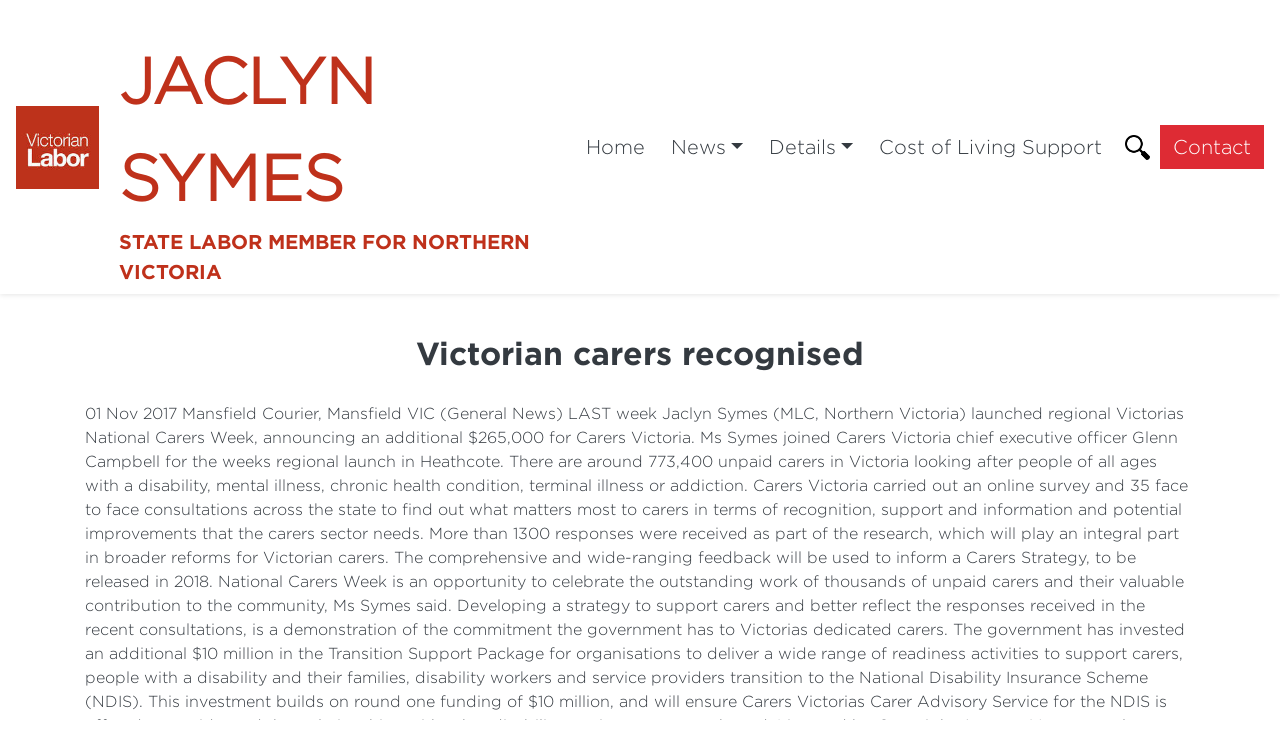

--- FILE ---
content_type: text/html; charset=utf-8
request_url: https://www.jaclynsymes.com.au/news-archive/media-releases-archive/victorian-carers-recognised/
body_size: 4152
content:



<!DOCTYPE html>
<html lang="en">
<head>
    <meta http-equiv="X-UA-Compatible" content="IE=edge">
    <meta charset="utf-8">
    <meta name="viewport" content="width=device-width, initial-scale=1">


    <title>Victorian carers recognised</title>

    <meta name="Title" content="Victorian carers recognised">
    <meta name="Description" content="">

    <meta property="og:title" />
    <meta property="og:site_name" />
    <meta property="og:description">
    
    <meta property="og:type" content="website">
    <link rel="icon" href="/media/pivoorai/symes-online-mark-feb24.png?anchor=center&amp;mode=crop&amp;width=64&amp;height=64&amp;rnd=134062703400600000" type="image/x-icon" />
        <link rel="canonical" href="https://jaclynsymes.com.au/news-archive/media-releases-archive/victorian-carers-recognised/" />

    <!-- Google tag (gtag.js) -->
<script async src="https://www.googletagmanager.com/gtag/js?id=G-RE00JM2X2H"></script>
<script>
  window.dataLayer = window.dataLayer || [];
  function gtag(){dataLayer.push(arguments);}
  gtag('js', new Date());

  gtag('config', 'G-RE00JM2X2H');
</script>

    <script src="https://code.jquery.com/jquery-3.3.1.min.js"
            integrity="sha256-FgpCb/KJQlLNfOu91ta32o/NMZxltwRo8QtmkMRdAu8="
            crossorigin="anonymous"></script>

    <script src="https://cdnjs.cloudflare.com/ajax/libs/popper.js/1.12.9/umd/popper.min.js" integrity="sha384-ApNbgh9B+Y1QKtv3Rn7W3mgPxhU9K/ScQsAP7hUibX39j7fakFPskvXusvfa0b4Q" crossorigin="anonymous"></script>
    <link href="/css/bootstrap/bootstrap.min.css" rel="stylesheet" type="text/css">
    

    <link href="/css/master.min.css?v=1.02" rel="stylesheet" type="text/css" />
    <link href="/css/hero-text.min.css" rel="stylesheet" type="text/css" />
    <link href="/css/semi-donut.min.css" rel="stylesheet" type="text/css" />
    
        <link href="/css/master-font-gotham.min.css" rel="stylesheet" type="text/css" />
            <link href="/css/master-color.min.css" rel="stylesheet" type="text/css" />
    <link href="/css/fonts.css" rel="stylesheet" type="text/css" />
    <link href="/css/RTE.css" rel="stylesheet" type="text/css" />

        <!--here is loading extra style sheet from the root-->
    <link href="/css/count-up.min.css" rel="stylesheet" type="text/css" />

    <script src="/Scripts/parallax.min.js"></script>
    <script src="/Scripts/mp.js"></script>
    <script src="https://js.stripe.com/v3/"></script>


    

    


    
                <link href="/css/news-page.min.css" rel="stylesheet" type="text/css" />
            
    <link rel="stylesheet" href="https://use.fontawesome.com/releases/v6.0.0/css/all.css" crossorigin="anonymous">
</head>
<body>
    
    
    
    

    



<link href="/css/secondary-header.min.css" rel="stylesheet" type="text/css" />



    





    
    <div class="content-wrapper fade-in default" style="background-color:">
        <div>
            
    <style>
		@media (min-width: 768px) {
			#f1_card {
				top: 0px;
				left: 0px;
			}
		}
    </style>
    <nav class="navbar navbar-expand-xl  navbar-light header">
        <div class="nav-logo-text-container">
            <div id="f1_container">
                <div id="f1_card" class="d-flex main-logo">
                    <a class="" href="/">
                        <div class="front face">
                            <img id="navbar__logo" class="header__logo" src="/media/nflbqf4b/vic-labor-logo.jpg" />
                        </div>
                    </a>
                </div>
            </div>
            <div class="text-next-logo"><p style="text-align: left;"> </p>
<p style="text-align: left;"><span style="font-family: Gotham-Bold; font-size: 64px; color: #bf311b;"><strong>JACLYN SYMES</strong></span></p>
<p style="text-align: left;"><span style="color: #bf311b;"><strong><span style="font-family: Gotham-Bold; font-size: 20px;">STATE LABOR MEMBER FOR NORTHERN VICTORIA</span></strong></span></p></div>
            <div class="burger-menu-contianer">
                <div class="burger-menu navbar-toggler"></div>
                <a onclick="toggleClasses([{ el: '.menu-icon, .navbar-collapse', className: 'is-active' },
	                                       { el: '.transparent-navbar-text', className: 'is-transparent' },
	                                       { el: '.overlay-navbar-form', className: 'is-transparent' },
										   { el: '.navbar', className: 'is-sticky' },
                                           { el: '.content-overlay', className: 'is-active' }])"
                   href="#" data-toggle="collapse" data-target="#navbarSupportedContent" aria-controls="navbarSupportedContent" aria-expanded="false" aria-label="Toggle navigation" class="menu-button">
                    <div id="burger-menu" class="menu-icon">
                        <span></span>
                        <span></span>
                        <span></span>
                    </div>
                </a>
            </div>
        </div>
        <div class="text-next-logo-mobile"><p style="text-align: left;"> </p>
<p style="text-align: left;"><span style="font-family: Gotham-Bold; font-size: 64px; color: #bf311b;"><strong>JACLYN SYMES</strong></span></p>
<p style="text-align: left;"><span style="color: #bf311b;"><strong><span style="font-family: Gotham-Bold; font-size: 20px;">STATE LABOR MEMBER FOR NORTHERN VICTORIA</span></strong></span></p></div>
        <div class="navbar-collapse">
            <ul class="navbar-nav ml-auto mt-2 mt-lg-0">
                        <li class=" mobile-nav-button">
                <a id="3imn1PFXeUGEdTxWBmbP5w==" class="btn header__nav-item nav-header-item" href="/home/">Home</a>
        </li>
        <li class="dropdown mobile-nav-button">
                <a id="pdaZAH9NuEOnTdZWki51iQ==" class="btn dropdown-toggle nav-header-item"
                   data-toggle="dropdown" aria-haspopup="true" aria-expanded="false" href="/news/">News</a>
                <div class="dropdown-menu slideIn animate" aria-labelledby="pdaZAH9NuEOnTdZWki51iQ==">
                        <a style="text-align: center;" class="dropdown-item nav-header-item" href="/news/media-releases/">Media Releases</a>
                        <a style="text-align: center;" class="dropdown-item nav-header-item" href="/news/newsletters/">Newsletters</a>
                        <a style="text-align: center;" class="dropdown-item nav-header-item" href="/news/parliament/">Parliament</a>
                </div>
        </li>
        <li class="dropdown mobile-nav-button">
                <a id="OD/vzd2DDk6DHIlRV2tvSg==" class="btn dropdown-toggle nav-header-item"
                   data-toggle="dropdown" aria-haspopup="true" aria-expanded="false" href="/details/">Details</a>
                <div class="dropdown-menu slideIn animate" aria-labelledby="OD/vzd2DDk6DHIlRV2tvSg==">
                        <a style="text-align: center;" class="dropdown-item nav-header-item" href="/details/portfolios/">Portfolios</a>
                        <a style="text-align: center;" class="dropdown-item nav-header-item" href="/details/northern-victoria/">Northern Victoria</a>
                        <a style="text-align: center;" class="dropdown-item nav-header-item" href="/details/about-jaclyn/">About Jaclyn</a>
                </div>
        </li>
        <li class=" mobile-nav-button">
                <a id="WgKQK5M/ikCyc1pQBRSXAA==" class="btn header__nav-item nav-header-item" href="/cost-of-living-support/">Cost of Living Support</a>
        </li>
        <li class="mobile-nav-button header__search-wrapper">
            <div id='site-search-component'></div><script src="/Scripts/react/dist/sitesearch.js"></script>
                    <script>
                    window.MountSiteSearch({"contentId":129758}, document.getElementById('site-search-component'));
                    </script>
        </li>
        <a class="btn header__nav-item--featured nav-header-item" style="color:;" href="/contact/contact/">
            Contact
        </a>

            </ul>
        </div>
    </nav>


            
            <div class="main content-overlay">
                

<div class="basic-page">
    <div class="container">
        <h2 class="page-title" style="text-align:; color:; font-family:">Victorian carers recognised</h2>

                        <div class="basic-page-react-more"></div>
        <div class="basic-page-content">01 Nov 2017  Mansfield Courier, Mansfield VIC (General News)
LAST week Jaclyn Symes (MLC, Northern Victoria) launched regional Victorias National Carers Week, announcing an additional $265,000 for Carers Victoria. Ms Symes joined Carers Victoria chief executive officer Glenn Campbell for the weeks regional launch in Heathcote. There are around 773,400 unpaid carers in Victoria looking after people of all ages with a disability, mental illness, chronic health condition, terminal illness or addiction. Carers Victoria carried out an online survey and 35 face to face consultations across the state to find out what matters most to carers in terms of recognition, support and information and potential improvements that the carers sector needs. More than 1300 responses were received as part of the research, which will play an integral part in broader reforms for Victorian carers. The comprehensive and wide-ranging feedback will be used to inform a Carers Strategy, to be released in 2018. National Carers Week is an opportunity to celebrate the outstanding work of thousands of unpaid carers and their valuable contribution to the community, Ms Symes said. Developing a strategy to support carers and better reflect the responses received in the recent consultations, is a demonstration of the commitment the government has to Victorias dedicated carers. The government has invested an additional $10 million in the Transition Support Package for organisations to deliver a wide range of readiness activities to support carers, people with a disability and their families, disability workers and service providers transition to the National Disability Insurance Scheme (NDIS). This investment builds on round one funding of $10 million, and will ensure Carers Victorias Carer Advisory Service for the NDIS is offered statewide, and that relationships with other disability services are strengthened. Licensed by Copyright Agency. You may only copy or communicate this work with a licence.</div>
    </div>

        
</div>

<script language="JavaScript" type="text/javascript">
    function openSocialShare(url) {
        const currentPageUrl = window.location.href;
        window.open(url + currentPageUrl);
    }
</script>
                
            </div>
        </div>
    </div>
    
    


	<div class="footer">
			<div class="footer-wrapper">
				
					<div class="text-center">
						<img class="footer__logo" src="/media/nflbqf4b/vic-labor-logo.jpg" />
					</div>

					<div class="footer__icons">
							<div class="center-align" role="group" aria-label="footer">

		<!-- DEV NOTES: Display social media links if they're available -->

					<a class="footer__icon webplatform" href="https://www.facebook.com/jaclyn.symes" target="_blank">
						<div class="footerIconWrapper">
							<i class="fab fa-facebook fa-lg   "></i>
						</div>
					</a>
					<a class="footer__icon webplatform" href="https://www.instagram.com/jaclynsymesmp/" target="_blank">
						<div class="footerIconWrapper">
							<i class="fab fa-instagram fa-lg   "></i>
						</div>
					</a>
					<a class="footer__icon webplatform" href="https://www.twitter.com/JaclynSymes" target="_blank">
						<div class="footerIconWrapper">
							<i class="fab fa-twitter fa-lg   "></i>
						</div>
					</a>

	</div>

					</div>
													<div>
						<div class="footer__nav" role="group" aria-label="Footer Navigation">

								<a class="btn footer__nav-item" href="/contact/assistance/">Assistance</a>
								<a class="btn footer__nav-item" href="/news-archive/media-releases-archive/">Media Releases - archive</a>
								<a class="btn footer__nav-item" href="/details/about-jaclyn/">About Jaclyn</a>

						</div>
					</div>
									<div class="text-center footer-address">
						<p>I acknowledge the traditional owners of the land and pay my respects to their elders past and present.</p>
						<p></p>
						<p></p>
					</div>


			</div>
				<div class="footer-authorised">
					<p class="footer-text">Authorised by Jaclyn Symes, 1/87 Sydney Street Kilmore, 3764</p>
					<a class="ml-link" href="https://ml.net.au "><img class="ml-logo" src="/img/ml-logo-new.png" /></a>
					<a class="ml-mobile-link" href="https://ml.net.au "><img class="ml-mobile-logo" src="/img/ML-Mobile-Logo-V5.1.png" /></a>
				</div>

	</div>


    
    <script src="/css/bootstrap/bootstrap.min.js"></script>
    
    
    


<script defer src="https://static.cloudflareinsights.com/beacon.min.js/vcd15cbe7772f49c399c6a5babf22c1241717689176015" integrity="sha512-ZpsOmlRQV6y907TI0dKBHq9Md29nnaEIPlkf84rnaERnq6zvWvPUqr2ft8M1aS28oN72PdrCzSjY4U6VaAw1EQ==" data-cf-beacon='{"version":"2024.11.0","token":"dda9c1617d94456f8a193d2649c50101","r":1,"server_timing":{"name":{"cfCacheStatus":true,"cfEdge":true,"cfExtPri":true,"cfL4":true,"cfOrigin":true,"cfSpeedBrain":true},"location_startswith":null}}' crossorigin="anonymous"></script>
</body>
</html>





<!-- Load Page-specific js here as needed-->


<script src="/Scripts/slideIn.js"></script>
<script src="/Scripts/navbar.js"></script>






